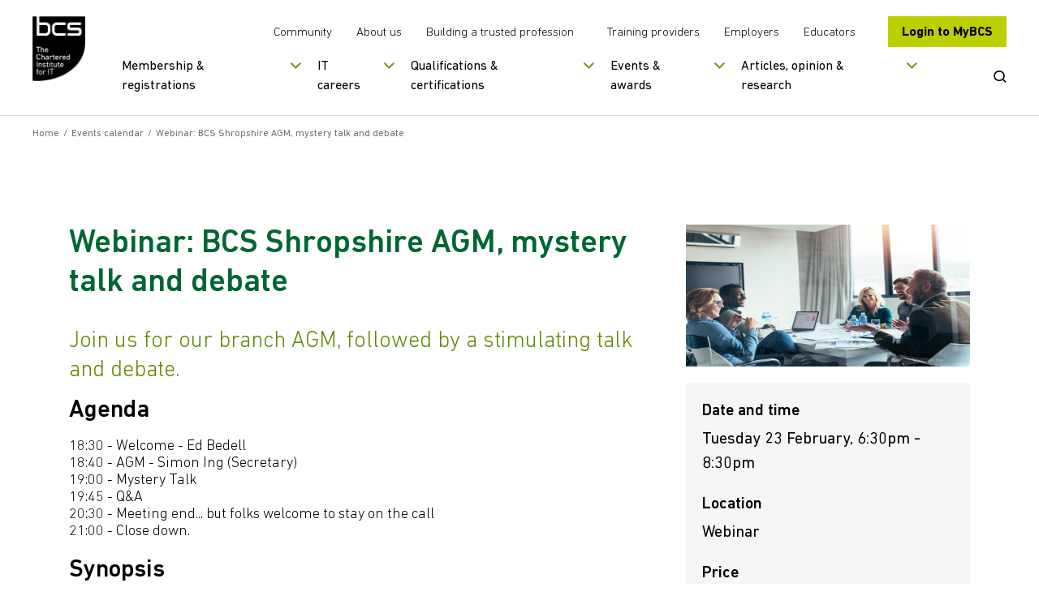

--- FILE ---
content_type: text/javascript
request_url: https://www.bcs.org/scripts/modules/videoBlock.js
body_size: -195
content:
var video = (function () {

    let _loading = false;

    let _init = function () {

        let video = $('.videoblock');
        let videoPlayer = $('.plyr-video');
        video.each(function (i, obj) {
            $(this).magnificPopup({
                type: "iframe",
                removalDelay: 160,
                preloader: !1,
                fixedContentPos: !1
            })
        });

        videoPlayer.each(function () {
            var vPlayer = new Plyr(this);
            if ($(this).prev('.video-component-overlay').length > 0) {
                $(this).prev('.video-component-overlay').click(function () {
                    $(this).fadeOut('fast');
                    vPlayer.play();
                });
            }
        });
       
    }

    return {
        init: _init
    }

})()

window._video = video;

export default video;